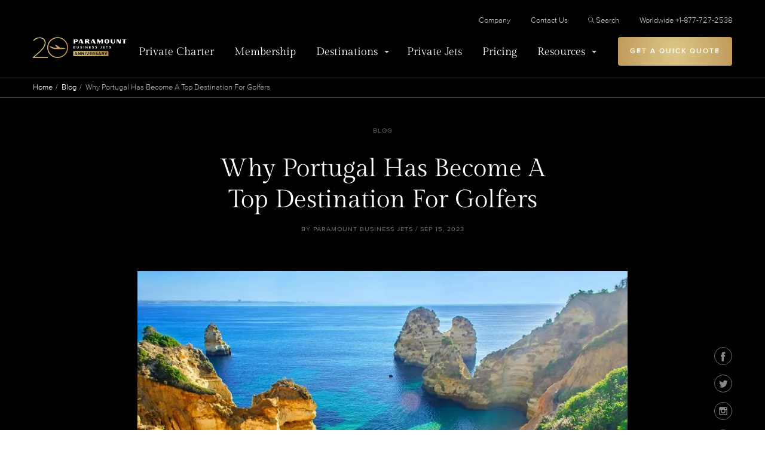

--- FILE ---
content_type: text/html; charset=UTF-8
request_url: https://www.paramountbusinessjets.com/blog/why-portugal-has-become-top-destination-golfers
body_size: 10673
content:
<!DOCTYPE html>
<html lang="en">
<head>
        <script>
window.dataLayer = window.dataLayer || [];
dataLayer.push({
    'page_type' : 'Resources',
});

</script>
<!-- Google Tag Manager -->
<script>(function(w,d,s,l,i){w[l]=w[l]||[];w[l].push({'gtm.start':
new Date().getTime(),event:'gtm.js'});var f=d.getElementsByTagName(s)[0],
j=d.createElement(s),dl=l!='dataLayer'?'&l='+l:'';j.async=true;j.src=
'https://www.googletagmanager.com/gtm.js?id='+i+dl;f.parentNode.insertBefore(j,f);
})(window,document,'script','dataLayer','GTM-KP9DKZJ');</script>
<!-- End Google Tag Manager -->

<meta charset="utf-8">
<meta http-equiv="x-ua-compatible" content="ie=edge">
<meta name="viewport" content="width=device-width, initial-scale=1">

<link rel="canonical" href="https://www.paramountbusinessjets.com/blog/why-portugal-has-become-top-destination-golfers">





<meta name="description" content="While Americans and many Canadians flock to Myrtle Beach, South Carolina, for a European golfing vacation, Portugal is the preferred destination. Since the late 1960s, Portugal has become a desirable golf destination, especially for golfers in the United Kingdom.">
<title>Why Portugal Has Become A Top Destination For Golfers | Paramount Business Jets</title>
<link rel="preload" crossorigin="anonymous" href="/themes/paramount/assets/code/css/fonts/webFonts/ProximaNova-Bold/font.woff2" as="font" type="font/woff2">
<link rel="preload" crossorigin="anonymous" href="/themes/paramount/assets/code/css/fonts/webFonts/ProximaNova-Light/font.woff2" as="font" type="font/woff2">
<link rel="preload" crossorigin="anonymous" href="/themes/paramount/assets/code/css/fonts/webFonts/ProximaNova-Medium/font.woff2" as="font" type="font/woff2">
<link rel="preload" crossorigin="anonymous" href="/themes/paramount/assets/code/css/fonts/webFonts/ProximaNova-Regular/font.woff2" as="font" type="font/woff2">
<link rel="preload" crossorigin="anonymous" href="/themes/paramount/assets/code/css/fonts/webFonts/ProximaNova-Semibold/font.woff2" as="font" type="font/woff2">
<link rel="preload" crossorigin="anonymous" href="/themes/paramount/assets/code/css/fonts/proximanova-lightit-webfont.woff2" as="font" type="font/woff2">
<link rel="preload" crossorigin="anonymous" href="/themes/paramount/assets/code/css/fonts/proximanova-regularit-webfont.woff2" as="font" type="font/woff2">
<link rel="preload" crossorigin="anonymous" href="/themes/paramount/assets/code/css/fonts/GildaDisplay-Regular.woff2" as="font" type="font/woff2">
<link rel="stylesheet" href="/themes/paramount/assets/css/styles.css?v=4.2">

<!-- Start VWO Async SmartCode -->
<link rel="preconnect" href="https://dev.visualwebsiteoptimizer.com">
<script type="text/javascript" id="vwoCode">
window._vwo_code || (function() {
var account_id=984618,
version=2.1,
settings_tolerance=2000,
hide_element='body',
hide_element_style = 'opacity:0 !important;filter:alpha(opacity=0) !important;background:none !important;transition:none !important;',
/* DO NOT EDIT BELOW THIS LINE */
f=false,w=window,d=document,v=d.querySelector('#vwoCode'),cK='_vwo_'+account_id+'_settings',cc={};try{var c=JSON.parse(localStorage.getItem('_vwo_'+account_id+'_config'));cc=c&&typeof c==='object'?c:{}}catch(e){}var stT=cc.stT==='session'?w.sessionStorage:w.localStorage;code={nonce:v&&v.nonce,use_existing_jquery:function(){return typeof use_existing_jquery!=='undefined'?use_existing_jquery:undefined},library_tolerance:function(){return typeof library_tolerance!=='undefined'?library_tolerance:undefined},settings_tolerance:function(){return cc.sT||settings_tolerance},hide_element_style:function(){return'{'+(cc.hES||hide_element_style)+'}'},hide_element:function(){if(performance.getEntriesByName('first-contentful-paint')[0]){return''}return typeof cc.hE==='string'?cc.hE:hide_element},getVersion:function(){return version},finish:function(e){if(!f){f=true;var t=d.getElementById('_vis_opt_path_hides');if(t)t.parentNode.removeChild(t);if(e)(new Image).src='https://dev.visualwebsiteoptimizer.com/ee.gif?a='+account_id+e}},finished:function(){return f},addScript:function(e){var t=d.createElement('script');t.type='text/javascript';if(e.src){t.src=e.src}else{t.text=e.text}v&&t.setAttribute('nonce',v.nonce);d.getElementsByTagName('head')[0].appendChild(t)},load:function(e,t){var n=this.getSettings(),i=d.createElement('script'),r=this;t=t||{};if(n){i.textContent=n;d.getElementsByTagName('head')[0].appendChild(i);if(!w.VWO||VWO.caE){stT.removeItem(cK);r.load(e)}}else{var o=new XMLHttpRequest;o.open('GET',e,true);o.withCredentials=!t.dSC;o.responseType=t.responseType||'text';o.onload=function(){if(t.onloadCb){return t.onloadCb(o,e)}if(o.status===200||o.status===304){_vwo_code.addScript({text:o.responseText})}else{_vwo_code.finish('&e=loading_failure:'+e)}};o.onerror=function(){if(t.onerrorCb){return t.onerrorCb(e)}_vwo_code.finish('&e=loading_failure:'+e)};o.send()}},getSettings:function(){try{var e=stT.getItem(cK);if(!e){return}e=JSON.parse(e);if(Date.now()>e.e){stT.removeItem(cK);return}return e.s}catch(e){return}},init:function(){if(d.URL.indexOf('__vwo_disable__')>-1)return;var e=this.settings_tolerance();w._vwo_settings_timer=setTimeout(function(){_vwo_code.finish();stT.removeItem(cK)},e);var t;if(this.hide_element()!=='body'){t=d.createElement('style');var n=this.hide_element(),i=n?n+this.hide_element_style():'',r=d.getElementsByTagName('head')[0];t.setAttribute('id','_vis_opt_path_hides');v&&t.setAttribute('nonce',v.nonce);t.setAttribute('type','text/css');if(t.styleSheet)t.styleSheet.cssText=i;else t.appendChild(d.createTextNode(i));r.appendChild(t)}else{t=d.getElementsByTagName('head')[0];var i=d.createElement('div');i.style.cssText='z-index: 2147483647 !important;position: fixed !important;left: 0 !important;top: 0 !important;width: 100% !important;height: 100% !important;background: white !important;';i.setAttribute('id','_vis_opt_path_hides');i.classList.add('_vis_hide_layer');t.parentNode.insertBefore(i,t.nextSibling)}var o=window._vis_opt_url||d.URL,s='https://dev.visualwebsiteoptimizer.com/j.php?a='+account_id+'&u='+encodeURIComponent(o)+'&vn='+version;if(w.location.search.indexOf('_vwo_xhr')!==-1){this.addScript({src:s})}else{this.load(s+'&x=true')}}};w._vwo_code=code;code.init();})();
</script>
<!-- End VWO Async SmartCode -->

<!-- Open Graph Settings -->
<meta property="og:locale" content="en_US">
<meta property="og:type" content="website">
<meta property="og:title" content="Private Jet Charter | Why Portugal Has Become A Top Destination For Golfers">
<meta property="og:description" content="While Americans and many Canadians flock to Myrtle Beach, South Carolina, for a European golfing vacation, Portugal is the preferred destination. Since the late 1960s, Portugal has become a desirable golf destination, especially for golfers in the United Kingdom.">
<meta property="og:url" content="https://www.paramountbusinessjets.com/blog/why-portugal-has-become-top-destination-golfers">
<meta property="og:image" content="/themes/paramount/assets/graphics/pbj-logo.jpeg">
<meta property="og:site_name" content="Paramount Business Jets">
<meta property="fb:admins" content="100000029210963">

<!-- Twitter Card Data -->
<meta name="twitter:card" content="summary">
<meta name="twitter:site" content="@pbjets">
<meta name="twitter:url" content="https://www.paramountbusinessjets.com/blog/why-portugal-has-become-top-destination-golfers">
<meta name="twitter:domain" content="Private Jet Company | Paramount Business Jets">
<meta name="twitter:title" content="Private Jet Charter | Why Portugal Has Become A Top Destination For Golfers">
<meta name="twitter:description" content="While Americans and many Canadians flock to Myrtle Beach, South Carolina, for a European golfing vacation, Portugal is the preferred destination. Since the late 1960s, Portugal has become a desirable golf destination, especially for golfers in the United Kingdom.">
<meta name="twitter:creator" content="@pbjets">
<meta name="twitter:image:src" content="/themes/paramount/assets/graphics/pbj-logo.jpeg">
<meta property="twitter:account_id" content="57406452">

</head>
<body>

<!-- Google Tag Manager (noscript) -->
<noscript><iframe src="https://www.googletagmanager.com/ns.html?id=GTM-KP9DKZJ" height="0" width="0" style="display:none;visibility:hidden"></iframe></noscript>
<!-- End Google Tag Manager (noscript) -->

<header class="header">
    <div class="centralize">
        <div class="header__inner">
            <a class="header__logo" href="/">
                <picture>
                    <source srcset="/themes/paramount/assets/graphics/pbj-logo-signet.svg" media="(max-width: 475px)">
                    <img alt="Paramount Business Jets" src="/themes/paramount/assets/graphics/PBJ_20anniv_logo_on_black_horiz.svg" loading="eager" width="296" height="121">
                </picture>
            </a>
            <a class="btn btn--gold btn--mobile-cta" href="/private-jet-quotes">CHARTER QUOTE</a>
            <button aria-label="Open Menu" class="menu-toggler" menu-toggle>
                <span></span>
                <span></span>
                <span></span>
                <span></span>
            </button>
            <div class="header__navWrapper">
                <div class="header__navPanel">
                    <div class="header__navPrimary">
                        <nav>
                            <ul>
                                                                    <li>
                                                                                    <a href="https://www.paramountbusinessjets.com/private-jet-charter">Private Charter</a>
                                                                            </li>
                                                                    <li>
                                                                                    <a href="https://www.paramountbusinessjets.com/jet-card-membership">Membership</a>
                                                                            </li>
                                                                    <li>
                                                                                    <a href="#" submenu-toggle class="has--submenu " onclick="javascript:return false;">Destinations</a>
                                            <div class="submenu">
                                                <div class="submenu__inner">
                                                    <button type="button" class="submenu__return">Destinations</button>
                                                                                                                                                                        <div class="submenu__tiles">
                                                                <ul>
                                                                                                                                            <li>
                                                                                                                                                            <img src="https://assets.paramountbusinessjets.com/media/icons/v2/ico_cities%40svg.svg" loading="lazy" alt="Cities" width="48" height="48">
                                                                                                                                                        <a href="https://www.paramountbusinessjets.com/private-jet-charter/cities">Cities</a>
                                                                            <span>As a global private jet company, Paramount Business Jets offers private jet charters to virtually any destination in the world.</span>
                                                                        </li>
                                                                                                                                            <li>
                                                                                                                                                            <img src="https://assets.paramountbusinessjets.com/media/icons/v2/Airports%40svg.svg" loading="lazy" alt="Airports" width="48" height="48">
                                                                                                                                                        <a href="https://www.paramountbusinessjets.com/private-jet-charter/airports">Airports</a>
                                                                            <span>Browse through the airport options to locate a specific commercial or private airport near any location worldwide.</span>
                                                                        </li>
                                                                                                                                    </ul>
                                                            </div>
                                                                                                                                                                                                                                <div class="submenu__list">
                                                                <span>Other Destinations</span>
                                                                <ul>
                                                                                                                                            <li>
                                                                            <a href="https://www.paramountbusinessjets.com/private-jet-charter/country">Featured Countries</a>
                                                                        </li>
                                                                                                                                            <li>
                                                                            <a href="/private-jet-charter/regions">Featured Regions</a>
                                                                        </li>
                                                                                                                                            <li>
                                                                            <a href="https://www.paramountbusinessjets.com/private-jet-charter/city-pairs">Featured Routes</a>
                                                                        </li>
                                                                                                                                            <li>
                                                                            <a href="/private-jet-charter/states">Featured States</a>
                                                                        </li>
                                                                                                                                    </ul>
                                                            </div>
                                                                                                                                                            </div>
                                            </div>
                                                                            </li>
                                                                    <li>
                                                                                    <a href="https://www.paramountbusinessjets.com/private-jet-charter/aircraft">Private Jets</a>
                                                                            </li>
                                                                    <li>
                                                                                    <a href="https://www.paramountbusinessjets.com/private-jet-rental-cost">Pricing</a>
                                                                            </li>
                                                                    <li>
                                                                                    <a href="#" submenu-toggle class="has--submenu " onclick="javascript:return false;">Resources</a>
                                            <div class="submenu">
                                                <div class="submenu__inner">
                                                    <button type="button" class="submenu__return">Resources</button>
                                                                                                                                                                        <div class="submenu__icons">
                                                                <ul>
                                                                                                                                            <li>
                                                                            <a href="https://www.paramountbusinessjets.com/company/testimonials">
                                                                                                                                                                    <img src="https://assets.paramountbusinessjets.com/media/icons/v2/Testimonials%40svg.svg" loading="lazy" alt="Testimonials" width="48" height="48">
                                                                                                                                                                Testimonials
                                                                            </a>
                                                                        </li>
                                                                                                                                            <li>
                                                                            <a href="https://www.paramountbusinessjets.com/safety">
                                                                                                                                                                    <img src="https://assets.paramountbusinessjets.com/media/icons/v2/Safety%40svg.svg" loading="lazy" alt="Safety" width="48" height="48">
                                                                                                                                                                Safety
                                                                            </a>
                                                                        </li>
                                                                                                                                            <li>
                                                                            <a href="https://www.paramountbusinessjets.com/blog">
                                                                                                                                                                    <img src="https://assets.paramountbusinessjets.com/media/icons/v2/Blog%40svg.svg" loading="lazy" alt="Blog" width="48" height="48">
                                                                                                                                                                Blog
                                                                            </a>
                                                                        </li>
                                                                                                                                            <li>
                                                                            <a href="https://www.paramountbusinessjets.com/aviation-terminology">
                                                                                                                                                                    <img src="https://assets.paramountbusinessjets.com/media/icons/v2/Glossary%40svg.svg" loading="lazy" alt="Glossary" width="48" height="48">
                                                                                                                                                                Glossary
                                                                            </a>
                                                                        </li>
                                                                                                                                            <li>
                                                                            <a href="https://www.paramountbusinessjets.com/faq">
                                                                                                                                                                    <img src="https://assets.paramountbusinessjets.com/media/icons/v2/FAQ%40svg.svg" loading="lazy" alt="Frequently Asked Questions" width="48" height="48">
                                                                                                                                                                Frequently Asked Questions
                                                                            </a>
                                                                        </li>
                                                                                                                                            <li>
                                                                            <a href="https://www.paramountbusinessjets.com/private-jet-charter/airports">
                                                                                                                                                                    <img src="https://assets.paramountbusinessjets.com/media/icons/v2/Airports%40svg.svg" loading="lazy" alt="Airports" width="48" height="48">
                                                                                                                                                                Airports
                                                                            </a>
                                                                        </li>
                                                                                                                                            <li>
                                                                            <a href="https://www.paramountbusinessjets.com/tools/carbon-offset-calculator">
                                                                                                                                                                    <img src="https://assets.paramountbusinessjets.com/media/icons/airport.svg" loading="lazy" alt="Carbon Offset Calculator Private Jet Aircraft" width="48" height="48">
                                                                                                                                                                Carbon Offset Calculator Private Jet Aircraft
                                                                            </a>
                                                                        </li>
                                                                                                                                            <li>
                                                                            <a href="https://www.paramountbusinessjets.com/private-jet-charter-cost-estimator">
                                                                                                                                                                    <img src="https://assets.paramountbusinessjets.com/media/icons/Calculator.svg" loading="lazy" alt="Private Jet Charter Cost Estimator" width="48" height="48">
                                                                                                                                                                Private Jet Charter Cost Estimator
                                                                            </a>
                                                                        </li>
                                                                                                                                            <li>
                                                                            <a href="https://www.paramountbusinessjets.com/company/accreditations">
                                                                                                                                                                    <img src="https://assets.paramountbusinessjets.com/media/icons/v2/Accreditations%40svg.svg" loading="lazy" alt="Accreditations" width="48" height="48">
                                                                                                                                                                Accreditations
                                                                            </a>
                                                                        </li>
                                                                                                                                            <li>
                                                                            <a href="https://www.paramountbusinessjets.com/travel-partners">
                                                                                                                                                                    <img src="https://assets.paramountbusinessjets.com/media/icons/plane.svg" loading="lazy" alt="Our Partners" width="48" height="48">
                                                                                                                                                                Our Partners
                                                                            </a>
                                                                        </li>
                                                                                                                                            <li>
                                                                            <a href="https://www.paramountbusinessjets.com/tools/aircraft-comparison">
                                                                                                                                                                    <img src="https://assets.paramountbusinessjets.com/media/icons/Compare.svg" loading="lazy" alt="Compare Private Jet Aircraft" width="48" height="48">
                                                                                                                                                                Compare Private Jet Aircraft
                                                                            </a>
                                                                        </li>
                                                                                                                                            <li>
                                                                            <a href="https://www.paramountbusinessjets.com/private-jet-guide">
                                                                                                                                                                    <img src="https://assets.paramountbusinessjets.com/media/icons/paramount_ico.svg" loading="lazy" alt="The Ultimate Guide to Private Jet Travel" width="48" height="48">
                                                                                                                                                                The Ultimate Guide to Private Jet Travel
                                                                            </a>
                                                                        </li>
                                                                                                                                    </ul>
                                                            </div>
                                                                                                                                                                                                                                <div class="submenu__list">
                                                                <span>Other Services</span>
                                                                <ul>
                                                                                                                                            <li>
                                                                            <a href="/corporate-charter-flight-solutions">Corporate Charter Flight Solutions</a>
                                                                        </li>
                                                                                                                                            <li>
                                                                            <a href="https://www.paramountbusinessjets.com/private-jet-charter/group-charter">Group Charter</a>
                                                                        </li>
                                                                                                                                            <li>
                                                                            <a href="https://www.paramountbusinessjets.com/precious-cargo-flights">Precious Cargo Flights</a>
                                                                        </li>
                                                                                                                                            <li>
                                                                            <a href="/private-jet-charter/aircraft/vip-airliners">VIP Airliner Charter</a>
                                                                        </li>
                                                                                                                                            <li>
                                                                            <a href="https://www.paramountbusinessjets.com/concierge-services">Concierge Services</a>
                                                                        </li>
                                                                                                                                            <li>
                                                                            <a href="https://www.paramountbusinessjets.com/private-jet-charter/air-ambulance-medical-flights">Air Ambulance Medical Flights</a>
                                                                        </li>
                                                                                                                                            <li>
                                                                            <a href="https://www.paramountbusinessjets.com/helicopter-rental">Helicopter Rental</a>
                                                                        </li>
                                                                                                                                            <li>
                                                                            <a href="https://www.paramountbusinessjets.com/private-jet-charter/pet-travel-private-jet">Traveling with pets</a>
                                                                        </li>
                                                                                                                                            <li>
                                                                            <a href="https://www.paramountbusinessjets.com/jet-card-membership">Jet Card Membership</a>
                                                                        </li>
                                                                                                                                            <li>
                                                                            <a href="/supplemental-lift-charter-flights">Supplemental Lift For Aircraft Owners</a>
                                                                        </li>
                                                                                                                                    </ul>
                                                            </div>
                                                                                                                                                                                                                                <div class="submenu__list">
                                                                <span>Private Jet Charter Resources</span>
                                                                <ul>
                                                                                                                                            <li>
                                                                            <a href="/private-jet-charter/first-class-vs-private-jet-charters">Beyond First Class</a>
                                                                        </li>
                                                                                                                                            <li>
                                                                            <a href="/private-jet-charter/checklist-private-jets">Full-Service Private Jet Charters</a>
                                                                        </li>
                                                                                                                                            <li>
                                                                            <a href="/private-jet-charter/urgent-travel-immediate-booking">Last Minute Private Planes &amp; Jets</a>
                                                                        </li>
                                                                                                                                            <li>
                                                                            <a href="/private-jet-charter/special-requests-pets-kids-families">Special Requests</a>
                                                                        </li>
                                                                                                                                    </ul>
                                                            </div>
                                                                                                                                                            </div>
                                            </div>
                                                                            </li>
                                                            </ul>
                        </nav>
                    </div>

                    <div class="header__navSecondary">
                        <nav>
                            <ul>
                                                                                                    <li>
                                    <a href="https://www.paramountbusinessjets.com/company" class="">Company</a>
                                </li>
                                                                                                    <li>
                                    <a href="https://www.paramountbusinessjets.com/contact-us" class="">Contact Us</a>
                                </li>
                                                                                                            <li class="d-none d-lg-inline-block"><a href="#search"><svg width="10" height="10" viewbox="0 0 16 16" xmlns="http://www.w3.org/2000/svg" fill="#B2B2B2"><path d="M6.444 0C2.894 0 0 2.893 0 6.444s2.893 6.444 6.444 6.444a6.408 6.408 0 004.055-1.444l4.361 4.36c.26.261.684.261.945 0a.66.66 0 000-.937l-4.361-4.36a6.413 6.413 0 001.444-4.063C12.888 2.894 9.995 0 6.444 0zm0 1.333a5.1 5.1 0 015.11 5.111 5.1 5.1 0 01-5.11 5.11 5.1 5.1 0 01-5.11-5.11 5.1 5.1 0 015.11-5.11z"></path></svg>Search</a></li>
                                                                    <li>
                                    <a href="tel:+1-877-727-2538" class="">Worldwide +1-877-727-2538</a>
                                </li>
                                                            </ul>
                        </nav>
                        <div class="header__navSecondarySearch">
                            <form action="/search" class="form-search-2">
                                <input type="text" name="q" id="search-input" placeholder="Search paramountbusinessjets.com" value="">
                                <button type="submit" title="Search"><svg width="16" height="16" fill="#B2B2B2" viewbox="0 0 16 16" xmlns="http://www.w3.org/2000/svg"><path d="M6.444 0C2.894 0 0 2.893 0 6.444s2.893 6.444 6.444 6.444a6.408 6.408 0 004.055-1.444l4.361 4.36c.26.261.684.261.945 0a.66.66 0 000-.937l-4.361-4.36a6.413 6.413 0 001.444-4.063C12.888 2.894 9.995 0 6.444 0zm0 1.333a5.1 5.1 0 015.11 5.111 5.1 5.1 0 01-5.11 5.11 5.1 5.1 0 01-5.11-5.11 5.1 5.1 0 015.11-5.11z"></path></svg></button>
                            </form>
                        </div>
                    </div>
                    <div class="header__getQuote">
                                                    <a class="btn btn--gold" href="/private-jet-quotes">Get A Quick Quote</a>
                                            </div>
                </div>
            </div>
            <div class="header__search">
                <button type="button" title="Close search" close-search><svg width="16" height="16" fill="#FFF" viewbox="0 0 16 16" xmlns="http://www.w3.org/2000/svg"><path d="M15.877 15.316c.37.37-.183.937-.56.56L8 8.557.682 15.875c-.375.375-.93-.189-.559-.559L7.441 8 .123.682C-.25.31.31-.25.683.123L8 7.44 15.318.123c.373-.373.932.188.559.56L8.559 7.998l7.318 7.317z"></path></svg></button>
                <form action="/search" class="form-search-2">
                    <input type="text" name="q" id="search-desktop" placeholder="Search paramountbusinessjets.com" value="">
                    <button type="submit" title="Search"><svg width="16" height="16" fill="#B2B2B2" viewbox="0 0 16 16" xmlns="http://www.w3.org/2000/svg"><path d="M6.444 0C2.894 0 0 2.893 0 6.444s2.893 6.444 6.444 6.444a6.408 6.408 0 004.055-1.444l4.361 4.36c.26.261.684.261.945 0a.66.66 0 000-.937l-4.361-4.36a6.413 6.413 0 001.444-4.063C12.888 2.894 9.995 0 6.444 0zm0 1.333a5.1 5.1 0 015.11 5.111 5.1 5.1 0 01-5.11 5.11 5.1 5.1 0 01-5.11-5.11 5.1 5.1 0 015.11-5.11z"></path></svg></button>
                </form>
            </div>
        </div>
    </div>
</header><div class="breadcrumbs">
    <div class="wrapper">
        <ol class="u-list-reset">
            <li><a href="/">Home</a></li>
            <li><a href="/blog">Blog</a></li>
            <li>Why Portugal Has Become A Top Destination For Golfers</li>
        </ol>
    </div>
</div>
<main class="main" id="app">
<article class="article">
    <header class="article-head">

        <div class="centralize">
            <div class="article-head__inner">
                <span>Blog</span>
                <h1>Why Portugal Has Become A Top Destination For Golfers</h1>
                                    <span>by Paramount Business Jets / Sep 15, 2023</span>
                                <figure>
                    <img src="https://assets.paramountbusinessjets.com/media/blog/portugal1.jpg" loading="eager" alt="Why Portugal Has Become A Top Destination For Golfers" width="820" srcset="https://assets.paramountbusinessjets.com/media-resized/blog/portugal1_x400.webP 400w, https://assets.paramountbusinessjets.com/media-resized/blog/portugal1_x768.webP 768w, https://assets.paramountbusinessjets.com/media-resized/blog/portugal1_x1024.webP 1024w, https://assets.paramountbusinessjets.com/media-resized/blog/portugal1_x1920.webP 1920w" sizes="(max-width: 820px) 100vw, 820px">
                </figure>
                <div class="article-head__social">
                    <ul class="partial-sm">
                        <li><a href="https://www.facebook.com/ParamountBusinessJets/" aria-label="Facebook" target="_blank"><img src="/themes/paramount/assets/graphics/social/facebook.svg" width="30" height="30" class="svg" alt="Facebook" loading="lazy"></a></li>
                        <li><a href="https://twitter.com/PBJETS/" aria-label="Twitter"><img src="/themes/paramount/assets/graphics/social/twitter.svg" width="30" height="30" class="svg" alt="Twitter" loading="lazy"></a></li>
                        <li><a href="https://www.instagram.com/paramountjets/" aria-label="Instagram"><img src="/themes/paramount/assets/graphics/social/instagram.svg" width="30" height="30" class="svg" alt="Instagram" loading="lazy"></a></li>
                        <li><a href="https://www.linkedin.com/company/paramount-business-jets" aria-label="Linkedin"><img src="/themes/paramount/assets/graphics/social/linkedin.svg" width="30" height="30" class="svg" alt="LinkedIn" loading="lazy"></a></li>
                        <li><a href="https://www.pinterest.co.uk/pbjets/" aria-label="Pinterest"><img src="/themes/paramount/assets/graphics/social/pinterest.svg" width="30" height="30" class="svg" alt="Pinterest" loading="lazy"></a></li>
                    </ul>
                </div>
            </div>
        </div>
    </header>

    <section class="widget-quote widget-quote--wide">
        <div class="centralize">
            <simple-quote :show-heading="false"></simple-quote>
            <div class="partial-trustpilot">
               <div class="trustpilot-container"> <!-- TrustBox widget - Micro Combo -->
    <div class="trustpilot-widget" data-locale="en-US" data-template-id="5419b6ffb0d04a076446a9af" data-businessunit-id="571b7da90000ff00058be972" data-style-height="20px" data-style-width="100%" data-theme="light">
    </div> <!-- End TrustBox widget -->
</div>

<!-- TrustBox script -->            </div>
        </div>
    </section>

    <div class="article-body" style="padding-top: 0;">
        <div class="article-body__inner">
                            <p>While Americans and many Canadians flock to Myrtle Beach, South Carolina, for a European golfing vacation, Portugal is the preferred destination. Since the late 1960s, Portugal has become a desirable golf destination, especially for golfers in the United Kingdom.</p>
                                    <p dir="ltr">While Americans and many Canadians flock to Myrtle Beach, South Carolina, for a European golfing vacation, Portugal is the preferred destination. Since the late 1960s, Portugal has become a desirable golf destination, especially for golfers in the United Kingdom. Three-time British Open winner Sir Henry Cotton started the trend when he transformed what was once a rice field into an 18-hole championship golf course. The Penina Resort Course was the first of more than 75 golf courses in Portugal today.&nbsp;</p><p dir="ltr"><img src="https://assets.paramountbusinessjets.com/media/uploaded-files/1694788922369.jpeg" width="602" height="276" class="fr-fic fr-dii" data-result="success" loading="lazy" srcset="https://assets.paramountbusinessjets.com/media-resized/uploaded-files/1694788922369_x400.webP 400w, https://assets.paramountbusinessjets.com/media-resized/uploaded-files/1694788922369_x768.webP 768w, https://assets.paramountbusinessjets.com/media-resized/uploaded-files/1694788922369_x1024.webP 1024w, https://assets.paramountbusinessjets.com/media-resized/uploaded-files/1694788922369_x1920.webP 1920w" sizes="(max-width: 602px) 100vw, 602px"></p><p dir="ltr" style="font-size:10px;"><a href="https://commons.wikimedia.org/wiki/File:Praia_da_Rocha_beach,_Portim%C3%A3o.jpg">Peter K. Burrian via Wikimedia Commons.</a></p><p>Because of its hot summers and mild sunny winters, the Algarve is home to most of Portugal's golf courses. If you want to play numerous courses during your Portuguese golfing vacation, base yourself in the town of Vilamoura, a coastal resort with a glitzy marina, casino, and countless places to eat and drink. If any members of your party don't want to play golf, they can relax on a sandy beach, tour Roman archeological ruins, or shop till they drop.</p><p><strong>Top golf courses close to Vilamoura include the following:</strong></p><p dir="ltr"><strong>Quinta do Lago</strong><br>The Quinta do Lago has three world-class 18-hole golf courses: The par 72 Laranjal, the par 72 South Course, and the par 72 North Course. The three courses are considered some of the best in Europe and feature the Paul McGinley Golf Academy and a Taylor Made Performance Center.</p><p dir="ltr"><strong>Ombria Resort Algarve</strong><br>Home to the 141-room, 5-star Viceroy at Ombria Resort, the complex offers many sporting activities, including a challenging par 71 18-hold golf course.</p><p dir="ltr"><strong>Dom Pedro Victoria Golf<br></strong>Designed by golfing legend Arnold Palmer, it is considered one of Europe's most challenging golf courses. The 7,273-yard par 72 is home to the Portugal Masters and has hosted the World Cup Championship.&nbsp;</p><p dir="ltr"><strong>Vale do Lobo Resort<br></strong>Advertising itself as the best golf, beach, and spa resort in Europe, the Vale do Lobo Resort has two golf courses, the Royal and the Ocean. The Royal ranks in the top 100 European courses and has one of the most photographed holes in golf. The par three 16th requires players to hit the ball 235 yards over three cliffs above the beach.</p><p dir="ltr"><img src="https://assets.paramountbusinessjets.com/media/uploaded-files/1694788912430.jpeg" width="602" height="401" class="fr-fic fr-dii" data-result="success" loading="lazy" srcset="https://assets.paramountbusinessjets.com/media-resized/uploaded-files/1694788912430_x400.webP 400w, https://assets.paramountbusinessjets.com/media-resized/uploaded-files/1694788912430_x768.webP 768w, https://assets.paramountbusinessjets.com/media-resized/uploaded-files/1694788912430_x1024.webP 1024w, https://assets.paramountbusinessjets.com/media-resized/uploaded-files/1694788912430_x1920.webP 1920w" sizes="(max-width: 602px) 100vw, 602px"></p><p dir="ltr" style="font-size:10px;">Creative Commons</p><p>While less challenging than the Royal, the Ocean course offers some of the most amazing views you will ever see from a golf course.</p><p dir="ltr"><strong>Dom Pedro Millennium Golf Course<br></strong>Located in a park-like setting, the par 72 Dom Pedro Millennium Golf Course features many water hazards that test even the best golfers. The 17th and 18th are particularly tricky and need a well-thought-out approach.</p><p><strong>Reasons to go to Portugal besides the golf</strong></p><p>Besides the great golf, beautiful sandy beaches, and picturesque towns, the Algarve is famous for its fresh-off-the-boat seafood. If you are not a fish lover, don't worry, as grilled meat is widespread, accompanied by a glass of José Maria da Fonseca, Castelão wine. In recent years, talented Portuguese chefs have achieved Michelin Star status, turning the Algare into a destination for foodies. Also, unlike every other Southern European country, many Portuguese speak English, making communicating and making friends easy.</p><p dir="ltr">When arriving in the Algarve, your private jet will land at <a href="https://www.paramountbusinessjets.com/private-jet-charter/airports/faro-airport-lpfr">Faro International Airport (FAO)</a>. Faro Airport has two dedicated FBOs and VIP service personnel to get you through Portuguese Customs and Immigration speedily.&nbsp;</p><p dir="ltr"><img src="https://assets.paramountbusinessjets.com/media/uploaded-files/1694788911513.jpeg" width="602" height="301" class="fr-fic fr-dii" data-result="success" loading="lazy" srcset="https://assets.paramountbusinessjets.com/media-resized/uploaded-files/1694788911513_x400.webP 400w, https://assets.paramountbusinessjets.com/media-resized/uploaded-files/1694788911513_x768.webP 768w, https://assets.paramountbusinessjets.com/media-resized/uploaded-files/1694788911513_x1024.webP 1024w, https://assets.paramountbusinessjets.com/media-resized/uploaded-files/1694788911513_x1920.webP 1920w" sizes="(max-width: 602px) 100vw, 602px"></p><p dir="ltr">Easily reached flying non-stop from the United States East Coast, using <a href="https://www.paramountbusinessjets.com/private-jet-charter/airports/teterboro-airport-kteb">Teterboro Airport (TEB)</a> as a starting point, a <a href="https://www.paramountbusinessjets.com/private-jet-charter/aircraft/gulfstream-g650">Gulfstream GS650</a> can cover the mile 3,408 distance in under six hours.&nbsp;</p><p dir="ltr">If a Portuguese golfing vacation sounds appealing or you would like to visit the Algarve, Paramount Business Jets can arrange the perfect aircraft for your trip. You can visit Paramount Business Jet online at&nbsp;<a href="https://www.paramountbusinessjets.com/">https://www.paramountbusinessjets.com/</a> or by calling <a href="tel:1-877-727-2538">Tel+1-877-727-2538</a>, where operators are standing by 24/7.</p>
        </div>

        <aside class="article-body__widget article-body__widget--left">
    <a href="https://www.paramountbusinessjets.com/jet-card-membership" class="widget-jet-card widget-jet-card--vertical">
        <figure>
            <img src="https://assets.paramountbusinessjets.com/media/jet-cards-4.png" alt="Jet Card" loading="lazy" srcset="https://assets.paramountbusinessjets.com/media-resized/jet-cards-4_x400.webP 400w, https://assets.paramountbusinessjets.com/media-resized/jet-cards-4_x768.webP 768w, https://assets.paramountbusinessjets.com/media-resized/jet-cards-4_x1024.webP 1024w, https://assets.paramountbusinessjets.com/media-resized/jet-cards-4_x1920.webP 1920w" sizes="(max-width: 1920px) 100vw, 1920px">
        </figure>
        <div>
            <h4>Jet Card</h4>
            <p class="t-s16">Frequent flying pays off.</p>
            <span>SEE HOW</span>
        </div>
    </a>
</aside>
        <aside class="article-body__widget article-body__widget--right">
            <div class="widget-shortcuts-links">
                <h4>You might be interested in these:</h4>
                <ul>
                                                    <li><a href="/private-jet-quotes">Get a Charter Quote</a></li>
                                    <li><a href="/private-jet-rental-cost">Charter Jet Pricing</a></li>
                                    <li><a href="https://www.paramountbusinessjets.com/private-jet-charter/airports">Private Jet Airport Directory</a></li>
                                    <li><a href="https://www.paramountbusinessjets.com/jet-card-membership">Private Jet Card Information</a></li>
                                    <li><a href="https://www.paramountbusinessjets.com/faq">Charter FAQ</a></li>
                                </ul>
            </div>
            <div class="widget-shortcuts-links">
                <h4>Popular routes</h4>
                <ul class="t-s16">
            <li>
            <a href="https://www.paramountbusinessjets.com/private-jet-charter/cities/miami-to-las-vegas">
                Miami and Las Vegas Charter Flights
            </a>
        </li>
            <li>
            <a href="https://www.paramountbusinessjets.com/private-jet-charter/cities/los-angeles-to-cabo-san-lucas">
                Los Angeles and Cabo San Lucas Charter Flights
            </a>
        </li>
            <li>
            <a href="https://www.paramountbusinessjets.com/private-jet-charter/cities/new-york-to-london">
                New York and London Charter Flights
            </a>
        </li>
            <li>
            <a href="https://www.paramountbusinessjets.com/private-jet-charter/cities/new-york-to-los-angeles">
                New York and Los Angeles Charter Flights
            </a>
        </li>
            <li>
            <a href="https://www.paramountbusinessjets.com/private-jet-charter/cities/new-york-to-miami">
                New York and Miami Charter Flights
            </a>
        </li>
            <li>
            <a href="https://www.paramountbusinessjets.com/private-jet-charter/cities/toronto-to-new-york">
                Toronto and New York Charter Flights
            </a>
        </li>
    </ul>            </div>
            <div class="widget-shortcuts-links">
                <h4>Featured cities</h4>
                <ul>
                        <li>
                <a href="https://www.paramountbusinessjets.com/private-jet-charter/city/new-york-ny-usa">
                    New York
                </a>
            </li>
                                <li>
                <a href="https://www.paramountbusinessjets.com/private-jet-charter/city/los-angeles-ca-usa">
                    Los Angeles
                </a>
            </li>
                                <li>
                <a href="https://www.paramountbusinessjets.com/private-jet-charter/city/miami-fl-usa">
                    Miami
                </a>
            </li>
                                <li>
                <a href="https://www.paramountbusinessjets.com/private-jet-charter/city/dubai-uae">
                    Dubai
                </a>
            </li>
                                <li>
                <a href="https://www.paramountbusinessjets.com/private-jet-charter/city/montreal-qc-canada">
                    Montreal
                </a>
            </li>
                                <li>
                <a href="https://www.paramountbusinessjets.com/private-jet-charter/city/geneva-switzerland">
                    Geneva
                </a>
            </li>
            </ul>            </div>
            <div class="widget-shortcuts-links">
                <h4>Featured airports</h4>
                <ul>
            <li>
            <a href="https://www.paramountbusinessjets.com/private-jet-charter/airports/teterboro-airport-kteb">
                Teterboro Airport
            </a>
        </li>
            <li>
            <a href="https://www.paramountbusinessjets.com/private-jet-charter/airports/palm-beach-international-airport-kpbi">
                Palm Beach International Airport
            </a>
        </li>
            <li>
            <a href="https://www.paramountbusinessjets.com/private-jet-charter/airports/love-field-airport-97fl">
                Love Field Airport
            </a>
        </li>
            <li>
            <a href="https://www.paramountbusinessjets.com/private-jet-charter/airports/westchester-county-airport-khpn">
                Westchester County Airport
            </a>
        </li>
            <li>
            <a href="https://www.paramountbusinessjets.com/private-jet-charter/airports/van-nuys-airport-kvny">
                Van Nuys Airport
            </a>
        </li>
            <li>
            <a href="https://www.paramountbusinessjets.com/private-jet-charter/airports/harry-reid-international-airport-klas">
                Harry Reid International Airport
            </a>
        </li>
    </ul>            </div>
        </aside>
    </div>

    <footer class="article-footer">
        <div class="article-footer__inner">
                            <span>by Paramount Business Jets / Sep 15, 2023</span>
                        <div class="article-footer__social">
                <ul class="partial-sm">
                    <li><a href="https://www.facebook.com/ParamountBusinessJets/" aria-label="Facebook" target="_blank"><img src="/themes/paramount/assets/graphics/social/facebook.svg" width="30" height="30" class="svg" alt="Facebook" loading="lazy"></a></li>
                    <li><a href="https://twitter.com/PBJETS/" aria-label="Twitter"><img src="/themes/paramount/assets/graphics/social/twitter.svg" width="30" height="30" class="svg" alt="Twitter" loading="lazy"></a></li>
                    <li><a href="https://www.instagram.com/paramountjets/" aria-label="Instagram"><img src="/themes/paramount/assets/graphics/social/instagram.svg" width="30" height="30" class="svg" alt="Instagram" loading="lazy"></a></li>
                    <li><a href="https://www.linkedin.com/company/paramount-business-jets" aria-label="Linkedin"><img src="/themes/paramount/assets/graphics/social/linkedin.svg" width="30" height="30" class="svg" alt="LinkedIn" loading="lazy"></a></li>
                    <li><a href="https://www.pinterest.co.uk/pbjets/" aria-label="Pinterest"><img src="/themes/paramount/assets/graphics/social/pinterest.svg" width="30" height="30" class="svg" alt="Pinterest" loading="lazy"></a></li>
                </ul>
            </div>
        </div>
    </footer>

</article>

<section class="widget-articles">
    <div class="centralize">
        <div class="widget-articles__inner">
            <h3>Sharing valuable knowledge with you:</h3>
            <div class="widget-articles__items">
                <ul>
                                        <li>
                        <a href="https://www.paramountbusinessjets.com/blog/venezuela-caribbean-private-jet-charters-2026-regional-reality-risks-and-expert-guidance" class="widget-articles__item">
                            <figure>
                                <img src="https://assets.paramountbusinessjets.com/media/countries/venezuela-new.jpg" loading="lazy" alt="Venezuela" width="350" height="192" srcset="https://assets.paramountbusinessjets.com/media-resized/countries/venezuela-new_x400.webP 400w, https://assets.paramountbusinessjets.com/media-resized/countries/venezuela-new_x768.webP 768w, https://assets.paramountbusinessjets.com/media-resized/countries/venezuela-new_x1024.webP 1024w, https://assets.paramountbusinessjets.com/media-resized/countries/venezuela-new_x1920.webP 1920w" sizes="(max-width: 350px) 100vw, 350px">
                            </figure>
                            <div>
                                <span>Jan, 06, 2026</span>
                                <h5>Venezuela &amp; the Caribbean Private Jet Charters in 2026: Regional Reality, Risks, and Expert Guidance</h5>
                            </div>
                        </a>
                    </li>
                                        <li>
                        <a href="https://www.paramountbusinessjets.com/blog/new-standard-safe-luxury-safety-features-could-be-required-every-private-jet-2030" class="widget-articles__item">
                            <figure>
                                <img src="https://assets.paramountbusinessjets.com/media/blog/private_jet_stairs.jpg" loading="lazy" alt="" width="350" height="192" srcset="https://assets.paramountbusinessjets.com/media-resized/blog/private_jet_stairs_x400.webP 400w, https://assets.paramountbusinessjets.com/media-resized/blog/private_jet_stairs_x768.webP 768w, https://assets.paramountbusinessjets.com/media-resized/blog/private_jet_stairs_x1024.webP 1024w, https://assets.paramountbusinessjets.com/media-resized/blog/private_jet_stairs_x1920.webP 1920w" sizes="(max-width: 350px) 100vw, 350px">
                            </figure>
                            <div>
                                <span>Dec, 26, 2025</span>
                                <h5>The new standard for safe luxury: The safety features that could be required on every private jet by 2030</h5>
                            </div>
                        </a>
                    </li>
                                        <li>
                        <a href="https://www.paramountbusinessjets.com/blog/expert-winter-holiday-private-jet-charter-tips-avoid-delays-fly-smoothly" class="widget-articles__item">
                            <figure>
                                <img src="https://assets.paramountbusinessjets.com/media/blog/uploads/blog-holiday-summary.jpg" loading="lazy" alt="" width="350" height="192" srcset="https://assets.paramountbusinessjets.com/media-resized/blog/uploads/blog-holiday-summary_x400.webP 400w, https://assets.paramountbusinessjets.com/media-resized/blog/uploads/blog-holiday-summary_x768.webP 768w, https://assets.paramountbusinessjets.com/media-resized/blog/uploads/blog-holiday-summary_x1024.webP 1024w, https://assets.paramountbusinessjets.com/media-resized/blog/uploads/blog-holiday-summary_x1920.webP 1920w" sizes="(max-width: 350px) 100vw, 350px">
                            </figure>
                            <div>
                                <span>Dec, 16, 2025</span>
                                <h5>Expert Winter Holiday Private Jet Charter Tips 2025 | Avoid Delays &amp; Fly Smoothly</h5>
                            </div>
                        </a>
                    </li>
                                        <li>
                        <a href="https://www.paramountbusinessjets.com/blog/charter-private-jet-coast-coast-costs-best-aircraft-expert-tips-2026" class="widget-articles__item">
                            <figure>
                                <img src="https://assets.paramountbusinessjets.com/media/blog/uploads/blog_coast-coast_summary.webp" loading="lazy" alt="" width="350" height="192">
                            </figure>
                            <div>
                                <span>Dec, 11, 2025</span>
                                <h5>Charter a Private Jet Coast to Coast: Costs, Best Aircraft &amp; Expert Tips for 2026</h5>
                            </div>
                        </a>
                    </li>
                                        <li>
                        <a href="https://www.paramountbusinessjets.com/blog/private-jet-20-passengers-cost-best-aircraft-options-2025" class="widget-articles__item">
                            <figure>
                                <img src="https://assets.paramountbusinessjets.com/media/blog/uploads/blog-20pax-summary.webp" loading="lazy" alt="" width="350" height="192">
                            </figure>
                            <div>
                                <span>Dec, 04, 2025</span>
                                <h5>Private Jet for 20 Passengers: Cost, Best Aircraft &amp; Options 2025</h5>
                            </div>
                        </a>
                    </li>
                                        <li>
                        <a href="https://www.paramountbusinessjets.com/blog/turbo-prop-private-jet-charters-smart-efficient-way-fly-short-distances" class="widget-articles__item">
                            <figure>
                                <img src="https://assets.paramountbusinessjets.com/media/Aircrafts/beechcraft_b200_t_king_air_250.jpg" loading="lazy" alt="" width="350" height="192" srcset="https://assets.paramountbusinessjets.com/media-resized/Aircrafts/beechcraft_b200_t_king_air_250_x400.webP 400w, https://assets.paramountbusinessjets.com/media-resized/Aircrafts/beechcraft_b200_t_king_air_250_x768.webP 768w, https://assets.paramountbusinessjets.com/media-resized/Aircrafts/beechcraft_b200_t_king_air_250_x1024.webP 1024w, https://assets.paramountbusinessjets.com/media-resized/Aircrafts/beechcraft_b200_t_king_air_250_x1920.webP 1920w" sizes="(max-width: 350px) 100vw, 350px">
                            </figure>
                            <div>
                                <span>Nov, 26, 2025</span>
                                <h5>Turbo Prop Private Jet Charters: The Smart, Efficient Way to Fly Short Distances</h5>
                            </div>
                        </a>
                    </li>
                                    </ul>
            </div>
        </div>
    </div>
</section>
</main>

<script type="application/ld+json"> 
    { 
      "@context": "https://schema.org", 
      "@type": "BlogPosting", 
      "headline": "Why Portugal Has Become A Top Destination For Golfers", 
      "description": "While Americans and many Canadians flock to Myrtle Beach, South Carolina, for a European golfing vacation, Portugal is the preferred destination. Since the late 1960s, Portugal has become a desirable golf destination, especially for golfers in the United Kingdom.", 
      "image": "https://assets.paramountbusinessjets.com/media/blog/portugal1.jpg",   
      "author": { 
        "@type": "Organization", 
        "name": "Paramount Business Jets", 
        "url": "https://www.paramountbusinessjets.com/" 
      },   
      "publisher": { 
        "@type": "Organization", 
        "name": "Paramount Business Jets", 
        "logo": { 
          "@type": "ImageObject", 
          "url": "https://www.paramountbusinessjets.com/themes/paramount/assets/graphics/pbj-logo.svg" 
        } 
      }, 
      "datePublished": "2023-09-15 14:22:40" 
    } 
</script>
    <section class="widget-accreditations widget-accreditations--pb-small">
    <div class="wrapper">
        <div class="partial-accreditations">
            <ul>
                                    <li>
                        <img alt="" height="30" src="https://assets.paramountbusinessjets.com/media/accreditations/logos/Paramount%20Business%20Jets%20Air%20Charter%20Association.svg" width="165" loading="lazy">
                    </li>
                                    <li>
                        <img alt="" height="36" src="https://assets.paramountbusinessjets.com/media/accreditations/logos/Paramount%20Business%20Jets%20BBB.svg" width="96" loading="lazy">
                    </li>
                                    <li>
                        <img alt="" height="42" src="https://assets.paramountbusinessjets.com/media/accreditations/logos/ebaa.png.webp" width="156" loading="lazy">
                    </li>
                                    <li>
                        <img alt="" height="25" src="https://assets.paramountbusinessjets.com/media/accreditations/logos/Paramount%20Business%20Jets%20NBAA.svg" width="100" loading="lazy">
                    </li>
                                    <li>
                        <img alt="" height="15" src="https://assets.paramountbusinessjets.com/media/accreditations/logos/Paramount%20Business%20Jets%20Wyvern.svg" width="100" loading="lazy">
                    </li>
                                    <li>
                        <img alt="" height="43" src="https://assets.paramountbusinessjets.com/media/accreditations/logos/Paramount%20Business%20Jets%20Argus%20%402x.png" width="104" loading="lazy" srcset="https://assets.paramountbusinessjets.com/media-resized/accreditations/logos/Paramount%20Business%20Jets%20Argus%20%402x_x400.webP 400w, https://assets.paramountbusinessjets.com/media-resized/accreditations/logos/Paramount%20Business%20Jets%20Argus%20%402x_x768.webP 768w, https://assets.paramountbusinessjets.com/media-resized/accreditations/logos/Paramount%20Business%20Jets%20Argus%20%402x_x1024.webP 1024w, https://assets.paramountbusinessjets.com/media-resized/accreditations/logos/Paramount%20Business%20Jets%20Argus%20%402x_x1920.webP 1920w" sizes="(max-width: 104px) 100vw, 104px">
                    </li>
                                    <li>
                        <img alt="" height="52" src="https://assets.paramountbusinessjets.com/media/accreditations/logos/paramount-business-jets-db-%402x.png" width="53" loading="lazy" srcset="https://assets.paramountbusinessjets.com/media-resized/accreditations/logos/paramount-business-jets-db-%402x_x400.webP 400w, https://assets.paramountbusinessjets.com/media-resized/accreditations/logos/paramount-business-jets-db-%402x_x768.webP 768w, https://assets.paramountbusinessjets.com/media-resized/accreditations/logos/paramount-business-jets-db-%402x_x1024.webP 1024w, https://assets.paramountbusinessjets.com/media-resized/accreditations/logos/paramount-business-jets-db-%402x_x1920.webP 1920w" sizes="(max-width: 53px) 100vw, 53px">
                    </li>
                                    <li>
                        <img alt="" height="16" src="https://assets.paramountbusinessjets.com/media/accreditations/logos/Paramount%20Business%20Jets%20ERAU.svg" width="100" loading="lazy">
                    </li>
                            </ul>
        </div>
    </div>
</section>
<footer id="footer" class="footer">

    <div class="footer-cta">
        <div class="wrapper">
            <div class="row gy-6">
                <div class="col-lg-4 offset-lg-1">
                    <div class="footer-cta__text">
                        <p>Email us or call us anytime to receive an immediate estimate for your trip</p>
                    </div>
                </div>
                <div class="col-sm-auto col-lg-3">
                    <div class="footer-cta__opt">
                        <div>
                            <span>Call to Book a Flight</span>
                            <a href="tel:+1-877-727-2538">+1-877-727-2538 Ext. 1</a>
                        </div>
                        <img src="/themes/paramount/assets/graphics/ico/ico_contact.svg" loading="lazy" alt="Icon contact" width="44" height="44">
                    </div>
                </div>
                <div class="col-sm-auto col-lg-3">
                    <div class="footer-cta__opt">
                        <div>
                            <span>Get a Private Jet Charter</span>
                            <a href="/private-jet-quotes">
                            <svg width="5" height="9" viewbox="0 0 5 9" xmlns="http://www.w3.org/2000/svg">
                                <path d="M5 4.375L0 8.75V0z" fill="#B38546" fill-rule="evenodd"></path>
                            </svg>
                            Charter Quote</a>
                        </div>
                    </div>
                </div>
            </div>
        </div>
    </div>

    <div class="footer-top">
        <div class="wrapper">
            <div class="row gy-6">

                <div class="col-lg-3">
                    <div class="footer-top__branding">
                        <a href="/">
                            <img src="/themes/paramount/assets/graphics/PBJ_20anniv_logo_on_black_horiz.svg" loading="lazy" alt="Paramount Business Jets" width="156" height="41">
                        </a> 
                    </div>
                </div>

                <div class="col-lg-9 ml-auto">
                    <div class="row align-items-lg-center justify-content-lg-end">

                        <div class="col-sm-6">
                            <div class="footer-top__social d-lg-flex align-items-lg-center justify-content-lg-end t-lg-right">
                                <h4>Connect with us</h4>
                                <ul class="partial-sm">
                                                                    <li>
                                        <a href="https://www.facebook.com/ParamountBusinessJets/" aria-label="Facebook" target="_blank">
                                            <img src="https://assets.paramountbusinessjets.com/media/icons/social/facebook.svg" loading="lazy" width="30" height="30" alt="Facebook">
                                        </a>
                                    </li>
                                                                    <li>
                                        <a href="https://twitter.com/PBJETS/" aria-label="Twitter" target="_blank">
                                            <img src="https://assets.paramountbusinessjets.com/media/icons/social/x_new.svg" loading="lazy" width="30" height="30" alt="Twitter">
                                        </a>
                                    </li>
                                                                    <li>
                                        <a href="https://www.instagram.com/paramountjets/" aria-label="Instagram" target="_blank">
                                            <img src="https://assets.paramountbusinessjets.com/media/icons/social/instagram_new.svg" loading="lazy" width="30" height="30" alt="Instagram">
                                        </a>
                                    </li>
                                                                    <li>
                                        <a href="https://www.linkedin.com/company/paramount-business-jets/" aria-label="Linkedin" target="_blank">
                                            <img src="https://assets.paramountbusinessjets.com/media/icons/social/linkedin_new.svg" loading="lazy" width="30" height="30" alt="Linkedin">
                                        </a>
                                    </li>
                                                                    <li>
                                        <a href="https://www.youtube.com/@paramountjets" aria-label="YouTube" target="_blank">
                                            <img src="https://assets.paramountbusinessjets.com/media/icons/social/youtube_new.svg" loading="lazy" width="30" height="30" alt="YouTube">
                                        </a>
                                    </li>
                                                                    <li>
                                        <a href="https://www.tiktok.com/@paramountbusinessjets" aria-label="TikTok" target="_blank">
                                            <img src="https://assets.paramountbusinessjets.com/media/icons/social/tiktok_new.svg" loading="lazy" width="30" height="30" alt="TikTok">
                                        </a>
                                    </li>
                                                                </ul>
                            </div>
                        </div>

                    </div>
                </div>

            </div>
        </div>
    </div>

    <div class="footer-nav">
        <div class="wrapper">
            <nav class="footer-nav__group">
                <div class="row">
                    <div class="col-lg-3">
                        <h4>Services</h4>
                    </div>
                    <div class="col-lg-9">
                        <ul>
                            <li><a href="/jet-card-membership">Jet Card Membership</a></li>
                            <li><a href="/private-jet-charter">Private Jet Charter</a></li>
                            <li><a href="/business-jet-charter">Business Jet Charter</a></li>
                            <li><a href="/private-jet-charter/group-charter">Group Charter</a></li>
                            <li><a href="/helicopter-rental">Helicopter Rental</a></li>
                            <li><a href="/private-jet-charter/pet-travel-private-jet">Traveling With Pets</a></li>
                            <li><a href="/private-jet-charter/aircraft/vip-airliners">VIP Airliner</a></li>
                            <li><a href="/private-jet-charter/air-ambulance-medical-flights">Medical Flight</a></li>
                            <li><a href="/empty-leg-flights">Empty Leg Flights</a></li>
                            <li><a href="/private-jet-guide">Ultimate Guide to Private Jet Travel </a></li>
                        </ul>
                    </div>
                </div>
            </nav>
            <nav class="footer-nav__group">
                <div class="row">
                    <div class="col-lg-3">
                        <h4>Resources</h4>
                    </div>
                    <div class="col-lg-9">
                        <ul>
                            <li><a href="/company">Company</a></li>
                            <li><a href="/private-jet-charter/aircraft">Private Jets</a></li>
                            <li><a href="/private-jet-charter/cities">Destinations</a></li>
                            <li><a href="/tools/aircraft-comparison">Private Jet Comparison</a></li>
                            <li><a href="/blog">Blog</a></li>
                            <li><a href="/safety">Safety</a></li>
                            <li><a href="/private-jet-rental-cost">Pricing</a></li>
                            <li><a href="/tools/carbon-offset-calculator">Clean Air Initiative</a></li>
                        </ul>
                    </div>
                </div>
            </nav>
        </div>
    </div>

    <div class="footer-bottom">
        <div class="wrapper">
            <div class="row gy-5">
                <div class="col-sm-8 col-lg-4">
                    <p>&copy; Copyright 2005-2025 Paramount Business Jets. All rights reserved</p>
                </div>
                <div class="col-sm-4 col-lg-2">
                    <nav>
                        <ul>
                                                            <li>
                                    <a href="https://www.paramountbusinessjets.com/privacy">Privacy</a>
                                </li>
                                                            <li>
                                    <a href="https://www.paramountbusinessjets.com/legal">Legal</a>
                                </li>
                                                    </ul>
                    </nav>
                </div>
                <div class="col-lg-6">
                    <div class="footer-bottom__legal">
                        <p>Paramount Business Jets (PBJ) acts as Agent for Client in the marketplace and does not operate or own aircraft. <br>All flights are carried out by FAA and DOT or equivalent foreign authority approved aircraft operators. <a href="/disclaimer">Full Disclaimer</a>.</p>
                    </div>
                </div>
            </div>
        </div>
    </div>
</footer>    <script src="https://www.paramountbusinessjets.com/themes/paramount/assets/js/app.js?id=72ef75aa369943e98d4e453609002104" defer></script>

<script src="/themes/paramount/assets/js/scripts.js?v=4.0" defer></script>

<script rel="preconnect" type="text/javascript" defer src="//widget.trustpilot.com/bootstrap/v5/tp.widget.bootstrap.min.js">
</script></body>
</html>

--- FILE ---
content_type: image/svg+xml
request_url: https://www.paramountbusinessjets.com/themes/paramount/assets/graphics/social/twitter.svg
body_size: 671
content:
<svg width="30" height="30" viewBox="0 0 30 30" xmlns="http://www.w3.org/2000/svg"><g fill="none" fill-rule="evenodd"><path d="M0 0h30v30H0z"/><circle stroke="#717171" cx="15" cy="15" r="14.5"/><path d="M20.813 11.486a3.075 3.075 0 001.291-1.714 5.697 5.697 0 01-1.866.752 2.86 2.86 0 00-2.143-.979c-1.622 0-2.937 1.388-2.937 3.098 0 .243.024.48.075.706-2.44-.13-4.605-1.362-6.054-3.237a3.22 3.22 0 00-.398 1.558c0 1.074.519 2.023 1.307 2.58a2.832 2.832 0 01-1.331-.388v.038c0 1.502 1.012 2.754 2.357 3.038a2.734 2.734 0 01-.775.109c-.189 0-.374-.019-.552-.055.373 1.23 1.458 2.127 2.744 2.151a5.703 5.703 0 01-4.35 1.284 8.01 8.01 0 004.504 1.391c5.404 0 8.357-4.72 8.357-8.815 0-.135-.002-.268-.008-.4a6.14 6.14 0 001.466-1.605 5.63 5.63 0 01-1.687.488z" fill="#888"/></g></svg>

--- FILE ---
content_type: image/svg+xml
request_url: https://www.paramountbusinessjets.com/themes/paramount/assets/graphics/social/twitter.svg
body_size: 671
content:
<svg width="30" height="30" viewBox="0 0 30 30" xmlns="http://www.w3.org/2000/svg"><g fill="none" fill-rule="evenodd"><path d="M0 0h30v30H0z"/><circle stroke="#717171" cx="15" cy="15" r="14.5"/><path d="M20.813 11.486a3.075 3.075 0 001.291-1.714 5.697 5.697 0 01-1.866.752 2.86 2.86 0 00-2.143-.979c-1.622 0-2.937 1.388-2.937 3.098 0 .243.024.48.075.706-2.44-.13-4.605-1.362-6.054-3.237a3.22 3.22 0 00-.398 1.558c0 1.074.519 2.023 1.307 2.58a2.832 2.832 0 01-1.331-.388v.038c0 1.502 1.012 2.754 2.357 3.038a2.734 2.734 0 01-.775.109c-.189 0-.374-.019-.552-.055.373 1.23 1.458 2.127 2.744 2.151a5.703 5.703 0 01-4.35 1.284 8.01 8.01 0 004.504 1.391c5.404 0 8.357-4.72 8.357-8.815 0-.135-.002-.268-.008-.4a6.14 6.14 0 001.466-1.605 5.63 5.63 0 01-1.687.488z" fill="#888"/></g></svg>

--- FILE ---
content_type: image/svg+xml
request_url: https://www.paramountbusinessjets.com/themes/paramount/assets/graphics/social/instagram.svg
body_size: 651
content:
<svg width="30" height="30" viewBox="0 0 30 30" xmlns="http://www.w3.org/2000/svg"><g fill="none" fill-rule="evenodd"><path d="M0 0h30v30H0z"/><circle stroke="#717171" cx="15" cy="15" r="14.5"/><path d="M19.183 8.182h-8.366a2.638 2.638 0 00-2.635 2.635v8.366a2.638 2.638 0 002.635 2.635h8.366a2.638 2.638 0 002.635-2.635v-8.366a2.638 2.638 0 00-2.635-2.635zm.756 1.572l.301-.002v2.312l-2.304.007-.008-2.311 2.01-.006zM13.054 13.6c.436-.604 1.145-1 1.946-1 .801 0 1.51.396 1.946 1 .285.395.454.877.454 1.4 0 1.323-1.076 2.4-2.4 2.4a2.403 2.403 0 01-2.4-2.4c0-.523.17-1.005.454-1.4zm7.436 5.583c0 .72-.586 1.307-1.307 1.307h-8.366c-.72 0-1.307-.586-1.307-1.307V13.6h2.037a3.702 3.702 0 00-.275 1.4A3.733 3.733 0 0015 18.729 3.733 3.733 0 0018.729 15c0-.495-.1-.967-.275-1.4h2.036v5.583z" fill="#888"/></g></svg>

--- FILE ---
content_type: image/svg+xml
request_url: https://www.paramountbusinessjets.com/themes/paramount/assets/graphics/social/instagram.svg
body_size: 651
content:
<svg width="30" height="30" viewBox="0 0 30 30" xmlns="http://www.w3.org/2000/svg"><g fill="none" fill-rule="evenodd"><path d="M0 0h30v30H0z"/><circle stroke="#717171" cx="15" cy="15" r="14.5"/><path d="M19.183 8.182h-8.366a2.638 2.638 0 00-2.635 2.635v8.366a2.638 2.638 0 002.635 2.635h8.366a2.638 2.638 0 002.635-2.635v-8.366a2.638 2.638 0 00-2.635-2.635zm.756 1.572l.301-.002v2.312l-2.304.007-.008-2.311 2.01-.006zM13.054 13.6c.436-.604 1.145-1 1.946-1 .801 0 1.51.396 1.946 1 .285.395.454.877.454 1.4 0 1.323-1.076 2.4-2.4 2.4a2.403 2.403 0 01-2.4-2.4c0-.523.17-1.005.454-1.4zm7.436 5.583c0 .72-.586 1.307-1.307 1.307h-8.366c-.72 0-1.307-.586-1.307-1.307V13.6h2.037a3.702 3.702 0 00-.275 1.4A3.733 3.733 0 0015 18.729 3.733 3.733 0 0018.729 15c0-.495-.1-.967-.275-1.4h2.036v5.583z" fill="#888"/></g></svg>

--- FILE ---
content_type: image/svg+xml
request_url: https://www.paramountbusinessjets.com/themes/paramount/assets/graphics/ico/icon-calendar.svg
body_size: 1172
content:
<?xml version="1.0" encoding="UTF-8"?>
<svg width="14px" height="14px" viewBox="0 0 14 14" version="1.1" xmlns="http://www.w3.org/2000/svg" xmlns:xlink="http://www.w3.org/1999/xlink">
    <title>ico_calendar@3x</title>
    <g id="Symbols" stroke="none" stroke-width="1" fill="none" fill-rule="evenodd">
        <g id="form_input_date_fill" transform="translate(-165.000000, -25.000000)" fill="#434343">
            <g id="date" transform="translate(165.000000, 25.000000)">
                <path d="M12.9635618,1.9292789 L10.6672293,1.9292789 L10.6672293,0.205704177 C10.6672293,0.0924064303 10.5741116,0 10.4599417,0 L10.0453664,0 C9.93119649,0 9.83807874,0.0924064303 9.83807874,0.205704177 L9.83807874,1.9292789 L4.25748086,1.9292789 L4.25748086,0.205704177 C4.25748086,0.0924064303 4.16436311,0 4.05019322,0 L3.63561794,0 C3.52144805,0 3.4283303,0.0924064303 3.4283303,0.205704177 L3.4283303,1.9292789 L1.03643821,1.9292789 C0.463971927,1.93168976 0.0016168436,2.38970656 0,2.95779979 L0,12.9714791 C0.00242941116,13.5387701 0.463971927,13.9975933 1.03643821,14 L12.9635618,14 C13.5360281,13.9983935 13.9975747,13.5395723 14,12.9714791 L14,2.95779979 C13.9983811,2.38970656 13.5360281,1.9308834 12.9635618,1.9292789 Z M1.06062992,3.06810113 C1.09921352,3.02476302 1.14724496,3.00265358 1.20157565,3 L3.52594447,3 L3.52594447,4.76178113 C3.52594447,4.88648604 3.61649628,4.98819623 3.72752012,4.98819623 L4.13067141,4.98819623 C4.24169525,4.98819623 4.33224706,4.88648604 4.33224706,4.76178113 L4.33224706,3 L9.7590667,3 L9.7590667,4.76178113 C9.7590667,4.88648604 9.84961852,4.98819623 9.96064235,4.98819623 L10.3637937,4.98819623 C10.4748175,4.98819623 10.5653693,4.88648604 10.5653693,4.76178113 L10.5653693,3 L12.7984244,3 C12.852755,3 12.9007865,3.02476528 12.9393701,3.06810113 C12.9779537,3.11143925 12.9976375,3.16538943 13,3.22641509 L13,6 L1,6 L1,3.22641509 C1,3.16538943 1.02204834,3.11143925 1.06062992,3.06810113 Z M12.9393782,12.9370188 C12.9007998,12.9770987 12.8527748,12.9975459 12.7984514,13 L1.20154856,13 C1.14722518,13 1.09841213,12.9770966 1.06062178,12.9370188 C1.02204337,12.896939 1.00236215,12.8470449 1,12.7906072 L1,6 L13,6 L13,12.7906072 C13,12.8470449 12.9779546,12.896939 12.9393782,12.9370188 Z" id="Fill-1"></path>
            </g>
        </g>
    </g>
</svg>

--- FILE ---
content_type: image/svg+xml
request_url: https://www.paramountbusinessjets.com/themes/paramount/assets/graphics/social/linkedin.svg
body_size: 611
content:
<svg width="30" height="30" viewBox="0 0 30 30" xmlns="http://www.w3.org/2000/svg"><g fill="none" fill-rule="evenodd"><path d="M0 0h30v30H0z"/><circle stroke="#717171" cx="15" cy="15" r="14.5"/><path d="M8.526 12.554h2.658v9.263H8.526v-9.263zm1.26-1.158h-.018c-.962 0-1.586-.708-1.586-1.605 0-.915.642-1.61 1.623-1.61.98 0 1.584.693 1.603 1.607 0 .897-.622 1.608-1.621 1.608zm12.032 10.422h-3.014v-4.794c0-1.255-.471-2.11-1.508-2.11-.793 0-1.234.577-1.439 1.135-.077.199-.065.477-.065.757v5.012h-2.986s.039-8.492 0-9.264h2.986v1.454c.177-.635 1.13-1.543 2.653-1.543 1.89 0 3.373 1.334 3.373 4.202v5.151z" fill="#888"/></g></svg>